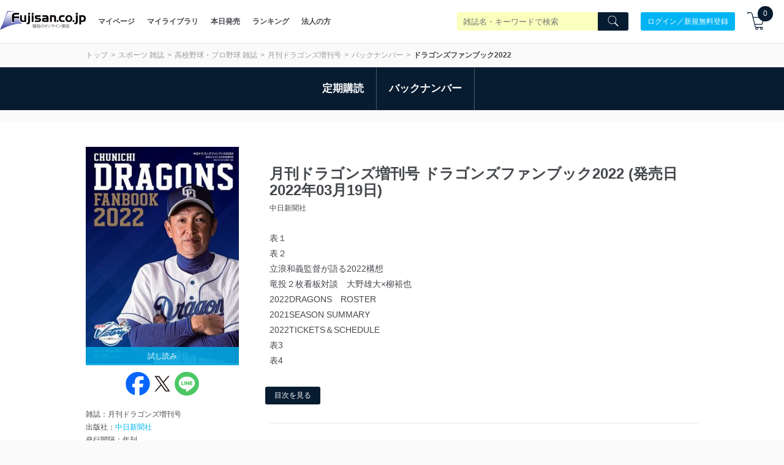

--- FILE ---
content_type: text/plain; charset=utf-8
request_url: https://events.getsitectrl.com/api/v1/events
body_size: 557
content:
{"id":"66f8e7ff04100fbe","user_id":"66f8e7ff0465cea3","time":1769050471440,"token":"1769050471.75ba73a831abbf3abbb6ca00ccfd8cf9.987f6896826fb54c3f2f351f57341dbb","geo":{"ip":"3.139.84.138","geopath":"147015:147763:220321:","geoname_id":4509177,"longitude":-83.0061,"latitude":39.9625,"postal_code":"43215","city":"Columbus","region":"Ohio","state_code":"OH","country":"United States","country_code":"US","timezone":"America/New_York"},"ua":{"platform":"Desktop","os":"Mac OS","os_family":"Mac OS X","os_version":"10.15.7","browser":"Other","browser_family":"ClaudeBot","browser_version":"1.0","device":"Spider","device_brand":"Spider","device_model":"Desktop"},"utm":{}}